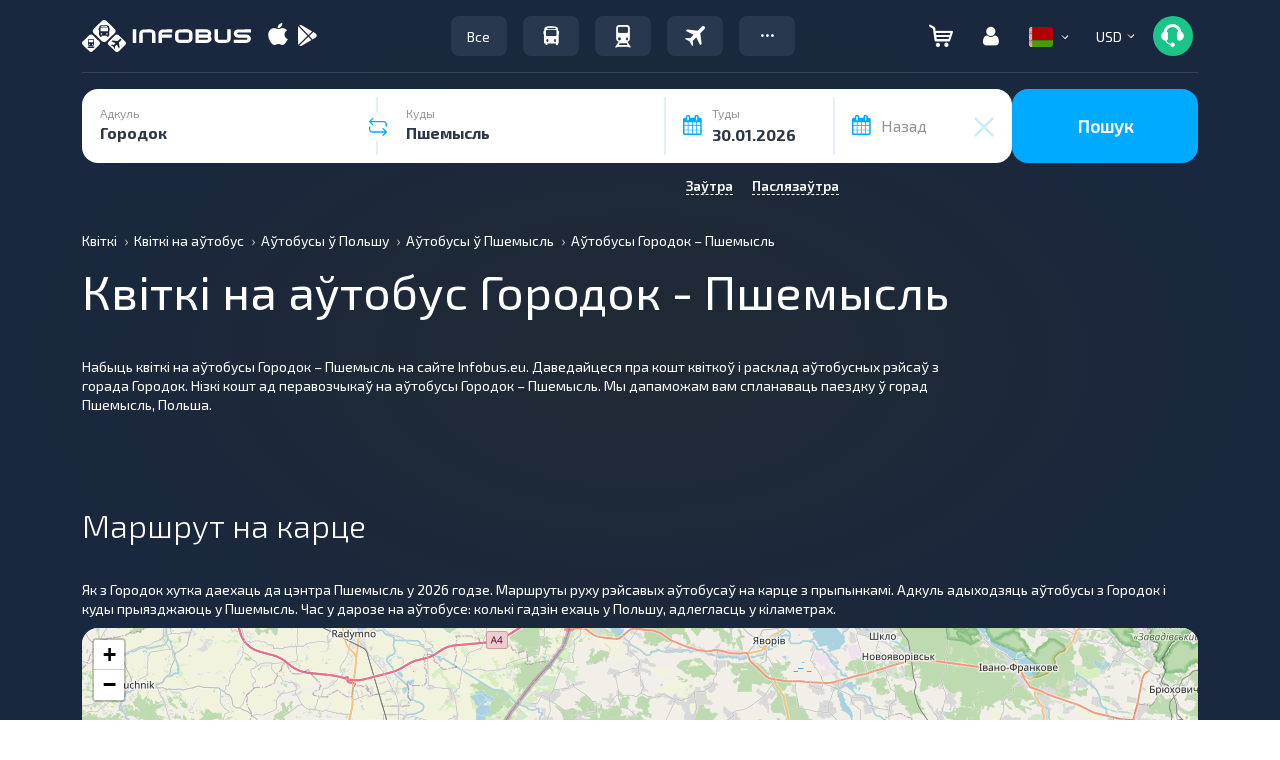

--- FILE ---
content_type: text/html; charset=UTF-8
request_url: https://infobus.eu/by/script
body_size: 3409
content:
{"status":false,"error":"<div class=\"col-sm-12 alert alert-warning\"><br><div style=\"max-width:650px;margin: 0 auto;\">\n\t\t\t\t\t<p style=\"margin:0 auto 20px auto;width:100%;font-weight:bold;text-align:center; display: inline-block;\">\u041d\u0430 \u0432\u044b\u0431\u0440\u0430\u043d\u043d\u0443\u044e \u0412\u0430\u043c\u0438 \u0434\u0430\u0442\u0443 \u0440\u0435\u0439\u0441\u044b \u043d\u0435 \u043d\u0430\u0439\u0434\u0435\u043d\u044b<\/p><\/div><\/div>","need_external":false,"need_paging":false,"control_panel":"<div style=\"display:block;\" class=\"ajax-content-box\">\n    <div class=\"retry-error container\"><\/div>\n\t\n<section class=\"under_finder\">\n\t<div style=\"padding-top:20px; padding-bottom:20px;\" class=\"container filter-accordion\">\n\t\t<div id=\"filter-stations\" style=\"padding:0;\" class=\"col-lg-10 col-md-9  col-sm-9\">\n\t\t\t<span class=\"title_filter_stations\">\u041f\u0440\u044b\u043f\u044b\u043d\u043a\u0443 \u0430\u0434\u043f\u0440\u0430\u045e\u043b\u0435\u043d\u043d\u044f \u0456 \u043f\u0440\u044b\u0431\u044b\u0446\u0446\u044f<\/span>\t\t\t\t\t\t\t\t\n\t\t\t<div data-lang=\"\u0424\u0456\u043b\u044c\u0442\u0440\" class=\"filter-stations\">\n\t\t\t\t<div data-lang=\"\u0410\u0434\u043f\u0440\u0430\u045e\u043b\u0435\u043d\u043d\u0435\" data-direct=\"departure\" class=\"departure root-stations\">\n\t\t\t\t\t<select class=\"select-station\" name=\"select-station\">\n\t\t\t\t\t\t<option disabled><\/option>\n\t\t\t\t\t<\/select>\n\t\t\t\t<\/div>\n\t\t\t\t<div data-lang=\"\u041f\u0440\u044b\u0431\u044b\u0446\u0446\u0451\" data-direct=\"arrival\"  class=\"arrival root-stations\">\n\t\t\t\t\t<select class=\"select-station\" name=\"select-station\">\n\t\t\t\t\t\t<option disabled><\/option>\n\t\t\t\t\t<\/select>\n\t\t\t\t<\/div>\n\t\t\t<\/div>\n\t\t<\/div>\n\t<\/div>\n<\/section>\n<section class=\"search-result\">\n<div class=\"action-panel\">\n\t<div class=\"container\">\n\t\t<div class=\"row\">\n\t\t\t<div class=\"col-xs-12 col-sm-12 col-md-12 col-lg-12\">\n\t\t\t\t<div class=\"row\">\n\t\t\t\t\t<div class=\"col-xs-6 col-sm-6 col-md-6 col-lg-6 text-left\">\n\t\t\t\t\t\t<a type=\"button\" class=\"btn btn-default clear\">\n\t\t\t\t\t\t\t<i class=\"icon back\"><\/i>\n\t\t\t\t\t\t\t<span>\u041d\u0430\u0437\u0430\u0434<\/span>\n\t\t\t\t\t\t<\/a>\n\t\t\t\t\t<\/div>\n\t\t\t\t\t<div class=\"col-xs-6 col-sm-6 col-md-6 col-lg-6 text-right\"><\/div>\n\t\t\t\t<\/div>\n\t\t\t<\/div>\n\t\t<\/div>\n\t<\/div>\n<\/div>\n<div class=\"control-panel\">\n\t<div class=\"new-date-slider-background hidden\">\n\t\t<div class=\"date-slider-background\">\n\t\t\t<div class=\"container\">\n\t\t\t\t<div class=\"col-xs-12 col-sm-12 col-md-12 col-lg-12\">\n\t\t\t\t\t<div id=\"date-slider\"><\/div>\n\t\t\t\t\t<div class=\"rezervation-main-title\"><\/div>\n\t\t\t\t<\/div>\n\t\t\t<\/div>\n\t\t<\/div>\n\t<\/div>\n    <div class=\"container\">\n\t\t\t<div id=\"informer\" class=\"informer row new-result-item hide_block_up\" data-totals=\"\u0421\u0443\u043c\u0430\" data-single=\"\u041f\u0430\u0441\u0430\u0436\u044b\u0440\" data-plural=\"\u041f\u0430\u0441\u0430\u0436\u044b\u0440\u0430\" data-clear=\"\u0421\u043a\u0430\u0441\u0430\u0432\u0430\u0446\u044c\" data-plural_2=\"\u041f\u0430\u0441\u0441\u0430\u0436\u0438\u0440\u043e\u0432\">\n\t\t\t\t<div class=\"wrap-head-line wrap-trip\">\n\t\t\t\t\t<div class=\"specials-holder col-xs-12 col-sm-12 col-md-12 col-lg-12\">\n\t\t\t\t\t\t<div class=\"col-lg-4 col-md-4 col-sm-4 col-xs-6 icon_title\"><div class=\"area-text\"><i class=\"point icon\"><\/i> <span class=\"headline\">\u0412\u0430\u0448\u0430 \u043f\u0430\u0435\u0437\u0434\u043a\u0430<\/span><\/div><\/div>\n\t\t\t\t\t\t<div class=\"col-lg-4 col-md-4 col-sm-4 hidden-xs text-center col-passenger\"><div class=\"area-text\"><i class=\"passenger-mini icon\"><\/i> <span data-there=\"1\" class=\"total-person\"><\/span><\/div><\/div>\n\t\t\t\t\t\t<div class=\"col-lg-4 col-md-4 col-sm-4 col-xs-6 text-right\">\n\t\t\t\t\t\t\t<div class=\"area-text\">\n\t\t\t\t\t\t\t\t<span class=\"price_tax\" style=\"font-size:14px; display:none;\">\u0422\u0430\u0440\u0438\u0444:&nbsp; <span class=\"tarif_tax\"><\/span> <\/span>\t\n\t\t\t\t\t\t\t\t<span class=\"price_tax\" style=\"font-size:14px; display:none;\">\u0421\u0435\u0440\u0432\u0438\u0441\u043d\u044b\u0439 \u0441\u0431\u043e\u0440:&nbsp; <span class=\"service_fee\" data-there=\"0\"><\/span> <\/span>\t\t\t\t\t\t\n\t\t\t\t\t\t\t\t<span style=\"font-size:18px;\" class=\"priceAll\" ><strong>\u0423\u0441\u044f\u0433\u043e:&nbsp;<\/strong> <span><span class=\"total-price\"><\/span>&nbsp;<span class=\"route-currency\"><\/span><\/span> <\/span>\n\t\t\t\t\t\t\t<\/div>\n\t\t\t\t\t\t<\/div>\n\t\t\t\t\t<\/div>\n\t\t\t\t<\/div>\n\t\t\t\t<div class=\"from-to-way col-xs-12 col-sm-12 col-md-12 col-lg-12\">\n\t\t\t\t\t\t<div class=\"from-way\">\n\t\t\t\t\t\t\t<div class=\"status_choose hidden-xs hidden-sm\"><i class=\"success icon font-weight-bold\"><\/i>\u0422\u0443\u0434\u044b<\/div>\n\t\t\t\t\t\t\t<div class=\"cities-wrap\"><\/div>\n\t\t\t\t\t\t<\/div>\t\n\t\t\t\t\t\t<div class=\"date_back to-way\">\n\t\t\t\t\t\t\t<div class=\"status_choose hidden-xs hidden-sm\"><i class=\"unsuccess icon font-weight-bold\"><\/i>\u041d\u0430\u0437\u0430\u0434<\/div>\n\t\t\t\t\t\t\t<div class=\"cities-wrap\"><\/div>\n\t\t\t\t\t\t\t<div class=\"infoBackDate\">\n\t\t\t\t\t\t\t\t<div class=\"ride-date-selector ride-date go_back\">\n\t\t\t\t\t\t\t\t\t<button disabled id=\"go_back\" type=\"text\" class=\"btn btn-default btn-green\" >\n\t\t\t\t\t\t\t\t\t\t<span class=\"text_next_step\">\u0412\u044b\u0431\u0440\u0430\u0446\u044c \u0437\u0432\u0430\u0440\u043e\u0442\u043d\u044b \u0440\u044d\u0439\u0441<\/span>\n\t\t\t\t\t\t\t\t\t\t<span class=\"text_select_back\">\u0412\u044b\u0431\u0440\u0430\u0446\u044c \u0456\u043d\u0448\u0443\u044e \u0434\u0430\u0442\u0443<\/span>\n\t\t\t\t\t\t\t\t\t<\/button>\n\t\t\t\t\t\t\t\t\t<div class=\"calendar\">\n\t\t\t\t\t\t\t\t\t\t<div class=\"this-calendar\"><\/div>\n\t\t\t\t\t\t\t\t\t<\/div>\n\t\t\t\t\t\t\t\t<\/div>\n\t\t\t\t\t\t\t\t<div class=\"discount_informer\">\u0417\u043d\u0456\u0436\u043a\u0430 \u0434\u0430 <span>50<\/span>%<\/div>\n\t\t\t\t\t\t\t<\/div>\n\t\t\t\t\t\t\t<div style=\"display:none;\" class=\"text_step text_select_back\" >\u0412\u044b\u0431\u0440\u0430\u0446\u044c \u0437\u0432\u0430\u0440\u043e\u0442\u043d\u044b \u0440\u044d\u0439\u0441<\/div>\n\t\t\t\t\t\t\t<div style=\"display:none;\" class=\"text_step text_next_step\" >\u0412\u044b\u0431\u0430\u0440 \u0437\u0432\u0430\u0440\u043e\u0442\u043d\u0430\u0433\u0430 \u0440\u044d\u0439\u0441\u0430 \u043d\u0430 \u0441\u043b\u0435\u0434\u0443\u0435\u0449\u0435\u043c \u043a\u0440\u043e\u043a\u0443<\/div>\n\t\t\t\t\t\t<\/div>\n\t\t\t\t\t\t<div class=\"mini-btn-info\"><i class=\"arrow\"><\/i><\/div>\n\t\t\t\t<\/div>\n\t\t\t\t\n\t\t\t\t<div class=\"cart-block empty\" data-totals=\"\u0421\u0443\u043c\u0430\" data-single=\"\u041f\u0430\u0441\u0430\u0436\u044b\u0440\" data-plural=\"\u041f\u0430\u0441\u0430\u0436\u044b\u0440\u0430\" data-clear=\"\u0421\u043a\u0430\u0441\u0430\u0432\u0430\u0446\u044c\" data-plural_2=\"\u041f\u0430\u0441\u0441\u0430\u0436\u0438\u0440\u043e\u0432\">\n\t\t\t\t\t<div class=\"cart-full\"><\/div>\n\t\t\t\t\t<div class=\"cart-empty\">\n\t\t\t\t\t\t<span>\u0412 \u043a\u043e\u0448\u044b\u043a\u0443 \u044f\u0448\u0447\u044d \u043d\u0456\u0447\u043e\u0433\u0430 \u043d\u044f\u043c\u0430<\/span>\n\t\t\t\t\t\t<span>\u041a\u0430\u0431 \u043f\u0430\u0447\u0430\u0446\u044c, \u0430\u0431\u044f\u0440\u044b\u0446\u0435 \u0440\u044d\u0439\u0441<\/span>\n\t\t\t\t\t<\/div>\n\t\t\t\t<\/div>\n\t\t\t\t\n\t\t\t\t<div class=\"over-bottom-line col-xs-12\">\t\n\n\t\t\t\t\t<div class=\"bottom-line col-lg-9 col-md-9 col-sm-12\">\n\t\t\t\t\t\t<div class=\"col-lg-6 col-md-6 col-sm-12 head-from-way\">\t\t\t\t\t\t\t\n\t\t\t\t\t\t<\/div>\n\t\t\t\t\t\t<div class=\"col-lg-6 col-md-6 col-sm-12 head-to-way\">\n\t\t\t\t\t\t<\/div>\t\n\t\t\t\t\t<\/div>\n\t\t\t\t\t<div  style=\"padding:0px;\" class=\"bottom-btn col-lg-3 col-md-3 col-sm-3\">\n\t\t\t\t\t\t<div class=\"col-xs-6 hidden-lg hidden-md hidden-sm text-center col-passenger\"><i class=\"passenger-mini icon\"><\/i> <span data-there=\"1\" class=\"total-person\">1 \u043f\u0430\u0441\u0441\u0430\u0436\u0438\u0440<\/span><\/div>\n\t\t\t\t\t\t<div style=\"padding:0px; border-top: 1px solid rgba(226, 239, 252, 1);\" class=\"col-xs-6 col-lg-12 col-md-12 col-sm-12\">\n\t\t\t\t\t\t\t<div class=\"btn details-info-show\">\n\t\t\t\t\t\t\t\t<span>\u0414\u044d\u0442\u0430\u043b\u0456 \u0440\u044d\u0439\u0441\u0443 <i class=\"arrow\"><\/i><\/span>\n\t\t\t\t\t\t\t<\/div>\n\t\t\t\t\t\t<\/div>\n\t\t\t\t\t<\/div>\n\t\t\t\t\t<div class=\"clear\"><\/div>\n\t\t\t\t\t<div id=\"infoblocks\" class=\"info-blocks hide_block_up\">\n\t\t\t\t\t\t<ul style=\"display:none;\" class=\"hidden-lg hidden-md\">\n\t\t\t\t\t\t\t<li><a href=\"#fromway\">\u0422\u0443\u0434\u044b<\/a><\/li>\n\t\t\t\t\t\t\t<li><a href=\"#toway\">\u041d\u0430\u0437\u0430\u0434<\/a><\/li>\n\t\t\t\t\t\t<\/ul>\n\t\t\t\t\t\t<div id=\"fromway\" class=\"from-way\">\n\t\t\t\t\t\t\t<div class=\"booking-info-block\"><\/div>\n\t\t\t\t\t\t<\/div>\n\t\t\t\t\t\t<div id=\"toway\" class=\"to-way\">\n\t\t\t\t\t\t\t<div class=\"booking-info-block\"><\/div>\n\t\t\t\t\t\t<\/div>\n\t\t\t\t\t<\/div>\t\n\t\t\t\t<\/div>\t\t\t\t\t\t\t\t\n\t\t\t<\/div>\n\t\t\t<div class=\"clear\"><\/div>\n\t\t\t<div class=\"row\">\n\t\t\t\t<div id=\"breadcrumbs\" class=\"breadcrumbs col-lg-6 col-md-6 col-sm-5 col-xs-12 hidden-xs\">\n\t\t\t\t\t<span class=\"name_route\"><\/span>\n\t\t\t\t\t<span class=\"info_route\">\u0406\u043d\u0444\u0430\u0440\u043c\u0430\u0446\u044b\u044f \u043f\u0440\u0430 \u0440\u044d\u0439\u0441<\/span>\n\t\t\t\t<\/div>\n\t\t\t\t\t\t\t\t\t<div id=\"filters-btn\" class=\"col-lg-6 col-md-6 col-sm-7 col-xs-12 text-right sort-filter\">\n\t\t\t\t\t\t<button class=\"btn btn-default btn-blue-light fltr\" type=\"button\" data-filter=\"price_fltr\" data-type=\"asc\" >\u041a\u043e\u0448\u0442 <i class=\"arrow-white\"><\/i><\/button>\n\t\t\t\t\t\t<button class=\"btn btn-default btn-blue-light fltr\" type=\"button\" data-filter=\"deptime_fltr\" data-type=\"asc\" >\u0427\u0430\u0441 <i class=\"arrow-white\"><\/i><\/button>\n\t\t\t\t\t\t \n\t\t\t\t\t\t<button class=\"btn btn-default btn-blue-light fltr\" type=\"button\" data-filter=\"rating\" data-type=\"asc\">\u0420\u044d\u0439\u0442\u044b\u043d\u0433 <i class=\"arrow-white\"><\/i><\/button>\n\t\t\t\t\t\t\t\t\t\t\t\t<button class=\"btn filters-routes-btn\"><span class=\"hidden-lg hidden-md hidden-sm\">\u0424\u0456\u043b\u044c\u0442\u0440<\/span>\n\t\t\t\t\t\t<span class=\"hidden-xs\">\u0424\u0456\u043b\u044c\u0442\u0440 \u043c\u0430\u0440\u0448\u0440\u0443\u0442\u0430\u045e<\/span>  <i class=\"arrow\"><\/i><\/button>\n\t\t\t\t\t<\/div>\t\n\t\t\t\t\t\t\t<\/div>\t\t\t\t\t\n\t\t\t<div class=\"clear\"><\/div>\n\t\t\t\t\n\t\t\t<div class=\"filters_sidebar row\">\n\t\t\t\t<div class=\"search-filter-block hide_block_up\">\n\t\t\t\t\t<div class=\"title-name\"><i class=\"filter icon\"><\/i><span class=\"headline\">\u0424\u0456\u043b\u044c\u0442\u0440 \u043c\u0430\u0440\u0448\u0440\u0443\u0442\u0430\u045e<\/span><\/div>\n\t\t\t\t\t<form class=\"controls filter-control-panel\" id=\"Filters\">\n\t\t\t\t\t\t<div class=\"filter-accordion\">\n\t\t\t\t\t\t\t\t\t\t\t\t\t\t\t\t<div class=\"col-lg-3 col-md-3 col-sm-3 col-xs-12 slider-filters\">\n\t\t\t\t\t\t\t\t\t<div class=\"slider-filter-wrap\">\n\t\t\t\t\t\t\t\t\t\t<div class=\"title\">\u041a\u043e\u0448\u0442<\/div>\n\t\t\t\t\t\t\t\t\t\t<div class=\"filter\">\n\t\t\t\t\t\t\t\t\t\t\t<div class=\"left\">\n\t\t\t\t\t\t\t\t\t\t\t\t<span class=\"amount\"><\/span>\n\t\t\t\t\t\t\t\t\t\t\t\t<span class=\"currency\"><\/span>\n\t\t\t\t\t\t\t\t\t\t\t<\/div>\n\t\t\t\t\t\t\t\t\t\t\t<div class=\"right\">\n\t\t\t\t\t\t\t\t\t\t\t\t<span class=\"amount\"><\/span>\n\t\t\t\t\t\t\t\t\t\t\t\t<span class=\"currency\"><\/span>\n\t\t\t\t\t\t\t\t\t\t\t<\/div>\n\t\t\t\t\t\t\t\t\t\t\t<div class=\"filter-slider price_fltr_slider\"><\/div>\n\t\t\t\t\t\t\t\t\t\t<\/div>\n\t\t\t\t\t\t\t\t\t<\/div>\n\t\t\t\t\t\t\t\t\t\n\t\t\t\t\t\t\t\t\t<div class=\"slider-filter-wrap\">\n\t\t\t\t\t\t\t\t\t\t<div class=\"title\">\u0427\u0430\u0441 \u0430\u0434'\u0435\u0437\u0434\u0443<\/div>\n\t\t\t\t\t\t\t\t\t\t<div class=\"filter\">\n\t\t\t\t\t\t\t\t\t\t\t<div class=\"left\">\n\t\t\t\t\t\t\t\t\t\t\t\t<span class=\"amount\">00.00<\/span>\n\t\t\t\t\t\t\t\t\t\t\t\t<span class=\"time\">\u0433\u0430\u0434\u0437\u0456\u043d\u0430<\/span>\n\t\t\t\t\t\t\t\t\t\t\t<\/div>\n\t\t\t\t\t\t\t\t\t\t\t<div class=\"right\">\n\t\t\t\t\t\t\t\t\t\t\t\t<span class=\"amount\">23.59<\/span>\n\t\t\t\t\t\t\t\t\t\t\t\t<span class=\"time\">\u0433\u0430\u0434\u0437\u0456\u043d\u0430<\/span>\n\t\t\t\t\t\t\t\t\t\t\t<\/div>\n\t\t\t\t\t\t\t\t\t\t\t<div class=\"filter-slider deptime_fltr_slider filter-int\"><\/div>\n\t\t\t\t\t\t\t\t\t\t<\/div>\n\t\t\t\t\t\t\t\t\t<\/div>\n\t\t\t\t\t\t\t\t\t<div class=\"slider-filter-wrap\">\n\t\t\t\t\t\t\t\t\t\t<div class=\"title\">\u0427\u0430\u0441 \u043f\u0440\u044b\u0435\u0437\u0434\u0443<\/div>\n\t\t\t\t\t\t\t\t\t\t<div class=\"filter\">\n\t\t\t\t\t\t\t\t\t\t\t<div class=\"left\">\n\t\t\t\t\t\t\t\t\t\t\t\t<span class=\"amount\">00.00<\/span>\n\t\t\t\t\t\t\t\t\t\t\t\t\u0433\u0430\u0434\u0437\u0456\u043d\u0430\t\t\t\t\t\t\t\t\t\t\t<\/div>\n\t\t\t\t\t\t\t\t\t\t\t<div class=\"right\">\n\t\t\t\t\t\t\t\t\t\t\t\t<span class=\"amount\">23.59<\/span>\n\t\t\t\t\t\t\t\t\t\t\t\t\u0433\u0430\u0434\u0437\u0456\u043d\u0430\t\t\t\t\t\t\t\t\t\t\t<\/div>\n\t\t\t\t\t\t\t\t\t\t\t<div class=\"filter-slider arrtime_fltr_slider\"><\/div>\n\t\t\t\t\t\t\t\t\t\t<\/div>\n\t\t\t\t\t\t\t\t\t<\/div>\n\t\t\t\t\t\t\t\t<\/div>\n\t\t\t\t\t\t\t\t<div class=\"col-lg-9 col-md-9 col-sm-9 col-xs-12 checkbox-list\">\n\t\t\t\t\t\t\t\t\t<div class=\"col-lg-4 col-md-4 col-sm-4 col-xs-12\">\n\t\t\t\t\t\t\t\t\t\t<div  class=\"checkbox-filter-wrap linkFilterCheckboxes\">\n\t\t\t\t\t\t\t\t\t\t\t<div class=\"title\">\u0412\u0456\u0434 \u0437\u043b\u0443\u0447\u044d\u043d\u043d\u044f<\/div>\n\t\t\t\t\t\t\t\t\t\t\t<div class=\"filter\">\n\t\t\t\t\t\t\t\t\t\t\t\t<fieldset>\n\t\t\t\t\t\t\t\t\t\t\t\t<\/fieldset>\n\t\t\t\t\t\t\t\t\t\t\t<\/div>\n\t\t\t\t\t\t\t\t\t\t<\/div>\n\t\t\t\t\t\t\t\t\t\t<div class=\"checkbox-filter-wrap bagFilterCheckboxes\">\n\t\t\t\t\t\t\t\t\t\t\t<div class=\"title\">\u0412\u0456\u0434 \u0431\u0430\u0433\u0430\u0436\u0443<\/div>\n\t\t\t\t\t\t\t\t\t\t\t<div class=\"filter no-margin-bottom\">\n\t\t\t\t\t\t\t\t\t\t\t\t<fieldset>\n\t\t\t\t\t\t\t\t\t\t\t\t<\/fieldset>\n\t\t\t\t\t\t\t\t\t\t\t<\/div>\n\t\t\t\t\t\t\t\t\t\t<\/div>\n\t\t\t\t\t\t\t\t\t\t<div class=\"checkbox-filter-wrap typeFilterCheckboxes\">\n\t\t\t\t\t\t\t\t\t\t\t<div class=\"title\">\u0412\u0456\u0434 \u0442\u0440\u0430\u043d\u0441\u043f\u0430\u0440\u0442\u0430<\/div>\n\t\t\t\t\t\t\t\t\t\t\t<div class=\"filter no-margin-bottom\">\n\t\t\t\t\t\t\t\t\t\t\t\t<fieldset>\n\t\t\t\t\t\t\t\t\t\t\t\t<\/fieldset>\n\t\t\t\t\t\t\t\t\t\t\t<\/div>\n\t\t\t\t\t\t\t\t\t\t<\/div>\n\t\t\t\t\t\t\t\t\t<\/div>\n\t\t\t\t\t\t\t\t\t<div class=\"col-lg-8 col-md-8 col-sm-8 col-xs-12\">\n\t\t\t\t\t\t\t\t\t\t<h3 class=\"comfort_title\">\u0412\u044b\u0431\u0430\u0440 \u043a\u0430\u043c\u0444\u043e\u0440\u0442\u0443<\/h3>\n\t\t\t\t\t\t\t\t\t\t<div>\n\t\t\t\t\t\t\t\t\t\t\t<div class=\"checkbox-filter-wrap comfortFilterCheckboxes\">\n\t\t\t\t\t\t\t\t\t\t\t\t<!-- <div class=\"title\"><\/div> -->\n\t\t\t\t\t\t\t\t\t\t\t\t<div class=\"filter no-margin-bottom\">\n\t\t\t\t\t\t\t\t\t\t\t\t\t<fieldset>\n\t\t\t\t\t\t\t\t\t\t\t\t\t<\/fieldset>\n\t\t\t\t\t\t\t\t\t\t\t\t<\/div>\n\t\t\t\t\t\t\t\t\t\t\t<\/div>\n\t\t\t\t\t\t\t\t\t\t<\/div>\n\t\t\t\t\t\t\t\t\t\t<h3>\u0412\u044b\u0431\u0430\u0440 \u043f\u0435\u0440\u0430\u0432\u043e\u0437\u0447\u044b\u043a\u0430<\/h3>\n\t\t\t\t\t\t\t\t\t\t<div>\n\t\t\t\t\t\t\t\t\t\t\t<div class=\"checkbox-filter-wrap transporterFilterCheckboxes\">\n\t\t\t\t\t\t\t\t\t\t\t\t<div class=\"title\">\u041f\u0435\u0440\u0430\u0432\u043e\u0437\u0447\u044b\u043a<\/div>\n\t\t\t\t\t\t\t\t\t\t\t\t<div class=\"filter no-margin-bottom\">\n\t\t\t\t\t\t\t\t\t\t\t\t\t<fieldset>\n\t\t\t\t\t\t\t\t\t\t\t\t\t<\/fieldset>\n\t\t\t\t\t\t\t\t\t\t\t\t<\/div>\n\t\t\t\t\t\t\t\t\t\t\t<\/div>\n\t\t\t\t\t\t\t\t\t\t<\/div>\n\t\t\t\t\t\t\t\t\t<\/div>\t\n\t\t\t\t\t\t\t\t<\/div>\n\t\t\t\t\t\t<\/div>\n\t\t\t\t\t\n\t\t\t\t\t<div class=\"clear\"><\/div>\t\n\t\t\t\t\t<div class=\"wrapApplyBtn\">\n\t\t\t\t\t\t<button class=\"btn btn-default btn-blue filter-apply\">\u0423\u0436\u044b\u0446\u044c \u0444\u0456\u043b\u044c\u0442\u0440\u044b<\/button>\t\n\t\t\t\t\t<\/div>\n\t\t\t\t\t<\/form>\n\t\t\t\t<\/div>\n            <\/div> \n\t\t\t            <div class=\"row routes_sidebar\">\n\t\t\t\t<div class=\"search-result-block\">\n\t\t\t\t\t\t\t\t<\/div>\n\t\t\t\t<div class=\"back-date-btn hidden-lg hidden-md hidden-sm hidden-xs\"><button id=\"back-date-btn\" type=\"text\" class=\"btn btn-default whitebtn\">\u0412\u044b\u0431\u0440\u0430\u0446\u044c \u0437\u0432\u0430\u0440\u043e\u0442\u043d\u044b \u0440\u044d\u0439\u0441<span>\u0417\u043d\u0456\u0436\u043a\u0430 \u0434\u0430 50%<\/span><\/button><\/div>\n\t\t\t\t\t\t\t<\/div>\n    <\/div>\n<\/div>\n <div id=\"copy-text\"><\/div>\n<\/section>\n<\/div>\n<style>\n    @media (max-width:1380px) {\n        body div.btn_up #fixed_up {\n            display:none !important;\n        }\n    }\n<\/style>\n\n","city_ids":{"id_from":"558","id_to":"3990","name_url_from":"gorodok","name_url_to":"przemysl"},"token_infobus":{"status":true,"jwt":"eyJ0eXAiOiJKV1QiLCJhbGciOiJIUzI1NiJ9.eyJpc3MiOiJpbmZvYnVzLmV1IiwiaWF0IjoxNzY5NzU3MjgxLCJleHAiOjE3Njk3NTc1ODEsInNpZCI6InN0YXJ0IiwicGFnZSI6ImdldF9yb3V0ZXMiLCJwZXIiOjMsInN0dCI6MTc2OTc1NzI2MCwiaXAiOiIxOC4yMTkuMTcxLjk3In0.edBgEFvU6rmjo7h5QacMetIqOvC9htq2EteA-m-H9xA","iat":1769757281}}